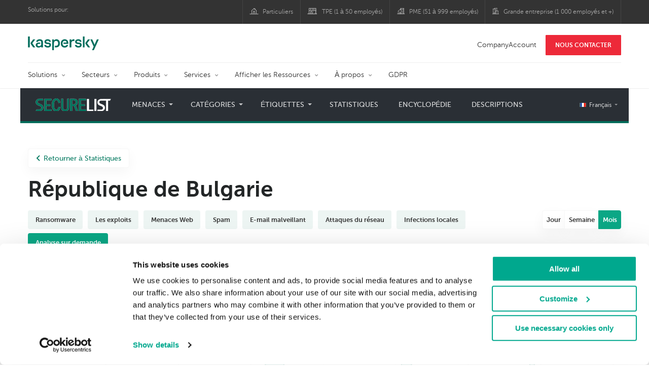

--- FILE ---
content_type: text/html; charset=UTF-8
request_url: https://statistics.securelist.com/fr/country/bulgaria/on-demand-scan/month
body_size: 14105
content:
<!doctype html>
<html class="no-js" lang="fr" itemscope itemtype="http://schema.org/Product">
<head>
        <title>Statistiques de Kaspersky Lab sur les menaces </title>
<meta charset="utf-8">
<meta http-equiv="X-UA-Compatible" content="IE=edge">
<meta name="viewport" content="width=device-width, initial-scale=1, maximum-scale=1.0, user-scalable=no, minimal-ui"/>
<meta name="keywords" content="République de Bulgarie,mois,analyse sur demande">
<meta name="description" content="Statistiques sur analyse sur demande en République de Bulgarie durant cette période : mois">


<meta http-equiv="x-dns-prefetch-control" content="on">
<link rel="dns-prefetch" href="https://securelist.com/">
<link rel="preconnect" href="https://securelist.com/">


<link rel="canonical" href="https://statistics.securelist.com/fr/country/bulgaria/on-demand-scan/month" />
<base href="https://statistics.securelist.com/fr">
<meta property="og:url" content="https://statistics.securelist.com/fr/country/bulgaria/on-demand-scan/month" />
<meta property="og:type" content="website" />
<meta property="og:title" content="Statistiques de Kaspersky Lab sur les menaces " />
<meta property="og:description" content="Statistiques sur analyse sur demande en République de Bulgarie durant cette période : mois" />
<meta property="og:image" content="https://statistics.securelist.com/images/share.jpg" />
<meta property="og:image:width" content="1200" />
<meta property="og:image:height" content="630" />

<meta name="twitter:card" content="summary_large_image" />
<meta name="twitter:title" content="Statistiques de Kaspersky Lab sur les menaces " />
<meta name="twitter:description" content="Statistiques sur analyse sur demande en République de Bulgarie durant cette période : mois" />
<meta name="twitter:image" content="https://statistics.securelist.com/images/share.jpg" />

<meta itemprop="name" content="Statistiques de Kaspersky Lab sur les menaces " />
<meta itemprop="description" content="Statistiques sur analyse sur demande en République de Bulgarie durant cette période : mois" />
<meta itemprop="image" content="https://statistics.securelist.com/images/share.png" src="https://statistics.securelist.com/images/share.jpg" />

<meta name="csrf-token" content="gJoNAmYb62MAXRfTOAv7xVmsI27VPzCoasEbSdQ0" />
<meta name="locale" content="fr_FR">

<!--  -->
<link rel="preload" href="https://statistics.securelist.com/fonts/museosanscyrl-300.woff2" as="font" crossorigin type="font/woff2">
<link rel="preload" href="https://statistics.securelist.com/fonts/museosanscyrl-500.woff2" as="font" crossorigin type="font/woff2">
<link rel="preload" href="https://statistics.securelist.com/fonts/museosanscyrl-700.woff2" as="font" crossorigin type="font/woff2">
<link rel="preload" href="https://statistics.securelist.com/font-icons/font-icons.ttf?p3byad" as="font" crossorigin type="font/ttf">

<link rel="preload" href="https://statistics.securelist.com/css/app.css" onload="this.onload=null;this.rel='stylesheet'"/>
<link rel="preload" href="https://statistics.securelist.com/css/custom.min.css" onload="this.onload=null;this.rel='stylesheet'">

    <link rel="preload" href="https://statistics.securelist.com/vendor/amcharts/core.js" as="script" crossorigin>
    <link rel="preload" href="https://statistics.securelist.com/js/app.js" as="script" crossorigin>
    <link rel="preload" href="https://statistics.securelist.com/vendor/amcharts/geodata/worldLow.js" as="script" crossorigin>
    <link rel="preload" href="https://statistics.securelist.com/vendor/amcharts/geodata/continentsLow.js" as="script" crossorigin>
    <link rel="preload" href="https://statistics.securelist.com/vendor/amcharts/themes/animated.js" as="script" crossorigin>


<script defer src="https://statistics.securelist.com/js/modernizr-custom.js"></script>
<script defer src="https://statistics.securelist.com/js/svg4everybody.min.js"></script>
<script defer src="https://statistics.securelist.com/js/app.js"></script>
<script defer src="https://statistics.securelist.com/js/scroll-menu.js"></script>
<script defer src="https://statistics.securelist.com/js/functions.js?rev=2"></script>

    <script defer src="https://statistics.securelist.com/vendor/amcharts/core.js"></script>
    <script defer src="https://statistics.securelist.com/vendor/amcharts/maps.js"></script>
    <script defer src="https://statistics.securelist.com/vendor/amcharts/charts.js"></script>
    <script defer src="https://statistics.securelist.com/vendor/amcharts/lang/fr_FR.js"></script>


    <script defer src="https://statistics.securelist.com/vendor/amcharts/charts.js"></script>
    <script defer src="https://statistics.securelist.com/vendor/amcharts/themes/animated.js"></script>

<script defer src="https://statistics.securelist.com/js/shared.js?rev=2"></script>
    <script defer src="https://statistics.securelist.com/js/chart.js"></script>
    <script defer src="https://statistics.securelist.com/js/statistics.js?rev=2"></script>

<script defer src="https://statistics.securelist.com/js/scripts.js?rev=2"></script>
<!--  -->

            <link rel="alternate" hreflang="x-default" href="https://statistics.securelist.com/country/bulgaria/on-demand-scan/month" />
        <link rel="alternate" hreflang="en" href="https://statistics.securelist.com/country/bulgaria/on-demand-scan/month" />
            <link rel="alternate" hreflang="ru" href="https://statistics.securelist.com/ru/country/bulgaria/on-demand-scan/month" />
            <link rel="alternate" hreflang="de" href="https://statistics.securelist.com/de/country/bulgaria/on-demand-scan/month" />
            <link rel="alternate" hreflang="fr" href="https://statistics.securelist.com/fr/country/bulgaria/on-demand-scan/month" />
            <link rel="alternate" hreflang="it" href="https://statistics.securelist.com/it/country/bulgaria/on-demand-scan/month" />
            <link rel="alternate" hreflang="es" href="https://statistics.securelist.com/es/country/bulgaria/on-demand-scan/month" />
    
<!-- Favicon  -->
<link rel="apple-touch-icon" sizes="180x180" href="https://statistics.securelist.com/images/favicons/apple-touch-icon.png">
<link rel="icon" type="image/png" sizes="32x32" href="https://statistics.securelist.com/images/favicons/favicon-32x32.png">
<link rel="icon" type="image/png" sizes="16x16" href="https://statistics.securelist.com/images/favicons/favicon-16x16.png">
<link rel="manifest" href="https://statistics.securelist.com/images/favicons/site.webmanifest">
<link rel="mask-icon" href="https://statistics.securelist.com/images/favicons/safari-pinned-tab.svg" color="#5bbad5">
<meta name="msapplication-TileColor" content="#9f00a7">
<meta name="theme-color" content="#ffffff">

<link rel="stylesheet" href="https://statistics.securelist.com/css/app.css" />
<link rel="stylesheet" href="https://statistics.securelist.com/css/custom.min.css">
<script>
    var kaspersky = {};
    kaspersky.businessType = 'b2c';
    kaspersky.pageType = 'special project';
    kaspersky.platformName = 'Micro Site';
    kaspersky.siteLocale = 'fr';

    var kasperskyNameProject = 'Kaspersky Securelist Statistics';
</script>

    <!-- Google Tag Manager -->
<script>(function(w,d,s,l,i){w[l]=w[l]||[];w[l].push({'gtm.start':
new Date().getTime(),event:'gtm.js'});var f=d.getElementsByTagName(s)[0],
j=d.createElement(s),dl=l!='dataLayer'?'&l='+l:'';j.async=true;j.src=
'https://www.googletagmanager.com/gtm.js?id='+i+dl;f.parentNode.insertBefore(j,f);
})(window,document,'script','dataLayer','GTM-KWK4C89');</script>
<!-- End Google Tag Manager -->

    <!-- Google Tag Manager -->
<script>(function(w,d,s,l,i){w[l]=w[l]||[];w[l].push({'gtm.start':
new Date().getTime(),event:'gtm.js'});var f=d.getElementsByTagName(s)[0],
j=d.createElement(s),dl=l!='dataLayer'?'&l='+l:'';j.async=true;j.src=
'https://www.googletagmanager.com/gtm.js?id='+i+dl;f.parentNode.insertBefore(j,f);
})(window,document,'script','dataLayer','GTM-WZ7LJ3');</script>
<!-- End Google Tag Manager -->
</head>
<body class="page-template page-template-page-statistics page-template-page-statistics-php page loaded     country-page
">
<!-- Google Tag Manager (noscript) -->
<noscript><iframe src="https://www.googletagmanager.com/ns.html?id=GTM-KWK4C89"
height="0" width="0" style="display:none;visibility:hidden"></iframe></noscript>
<!-- End Google Tag Manager (noscript) -->
    <!-- Google Tag Manager (noscript) -->
<noscript><iframe src="https://www.googletagmanager.com/ns.html?id=GTM-WZ7LJ3"
height="0" width="0" style="display:none;visibility:hidden"></iframe></noscript>
<!-- End Google Tag Manager (noscript) -->
<div id="page" class="site has-kaspersky-header">
    <div class="ksp-site-top" id="ksp-site-top">
		<div class="container">
			<nav class="site-nav">
				<div class="label">
					<p>Solutions pour:</p>
				</div>
				<ul class="site-selector" id="menu-product-menu---daily-nxgen">
					<li>
						<a class="font-icons icon-home menu-item menu-item-type-custom menu-item-object-custom menu-item-67254" href="https://www.kaspersky.fr/home-security?icid=fr_stat-sl_acq_ona_smm__onl_b2b_stat-securelist_prodmen_sm-team_______8ff6fd092204482c" target="_blank">Particuliers</a>
					</li>
					<li>
						<a class="font-icons icon-small-business menu-item menu-item-type-custom menu-item-object-custom menu-item-67255" href="https://www.kaspersky.fr/small-business-security?icid=fr_stat-sl_acq_ona_smm__onl_b2b_stat-securelist_prodmen_sm-team_______8ff6fd092204482c" target="_blank" title="font-icons icon-small-business">TPE (1 &agrave; 50 employ&eacute;s)</a>
					</li>
					<li>
						<a class="font-icons icon-medium-business menu-item menu-item-type-custom menu-item-object-custom menu-item-67256" href="https://www.kaspersky.fr/small-to-medium-business-security?icid=fr_stat-sl_acq_ona_smm__onl_b2b_stat-securelist_prodmen_sm-team_______8ff6fd092204482c" target="_blank">PME (51 &agrave; 999 employ&eacute;s)</a>
					</li>
					<li>
						<a class="font-icons icon-enterprise menu-item menu-item-type-custom menu-item-object-custom menu-item-67257" href="https://www.kaspersky.fr/enterprise-security?icid=fr_stat-sl_acq_ona_smm__onl_b2b_stat-securelist_prodmen_sm-team_______8ff6fd092204482c" target="_blank">Grande entreprise (1 000 employ&eacute;s et +)</a>
					</li>
				</ul>
			</nav>
		</div>
	</div>
<div class="ksp-site-header" id="ksp-site-header">
		<div class="container">
			<div class="ksp-site-title">
				<a href="https://www.kaspersky.fr/?icid=fr_securelisheader_acq_ona_smm__onl_b2b_statistics_prodmen_______" rel="home" target="_blank" title="Kaspersky">Kaspersky <i class="kaspersky-logo"></i></a>
			</div>
			<ul class="menu-utility sticky-utility" id="menu-my-kaspersky">
				<li class="menu-item menu-item-type-custom menu-item-object-custom menu-item-67252">
					<a href="https://companyaccount.kaspersky.com/?icid=fr_securelisheader_acq_ona_smm__onl_b2b_statistics_prodmen_______">CompanyAccount</a>
				</li>
				<li class="sticky-item sticky-xl-only button menu-item menu-item-type-custom menu-item-object-custom menu-item-67253">
					<a class="button red" href="https://www.kaspersky.fr/enterprise-security/contact?icid=fr_securelisheader_acq_ona_smm__onl_b2b_statistics_prodmen_______">NOUS CONTACTER</a>
				</li>
			</ul>
			<div class="clear"></div>
			<nav class="main-nav">
				<ul class="main-menu" id="menu-corp-menu">
					<li class="dropdown mega menu-item menu-item-type-custom menu-item-object-custom menu-item-has-children menu-item-87706">
						<a href="https://www.kaspersky.fr/enterprise-security?icid=fr_stat-sl_acq_ona_smm__onl_b2b_stat-securelist_prodmen_sm-team_______8ff6fd092204482c">Solutions</a>
						<ul class="submenu">
							<li class="first featured featured-smaller menu-item menu-item-type-custom menu-item-object-custom menu-item-has-children menu-item-87578">
								<ul class="featured section-col-l-2 no-gutter">
									<li class="show-figure larger-item icon-iot-embed-security menu-item menu-item-type-custom menu-item-object-custom menu-item-67075">
										<figure>
											<a href="https://www.kaspersky.fr/enterprise-security/embedded-security-internet-of-things?icid=fr_stat-sl_acq_ona_smm__onl_b2b_stat-securelist_prodmen_sm-team_______8ff6fd092204482c"><img src="https://content.kaspersky-labs.com/se/fr/content/fr-fr/images/enterprise/new-product-icons/kl--iot--security--black--icon/kl--iot--security--black--icon.png"></a>
										</figure><a href="https://www.kaspersky.fr/enterprise-security/embedded-security-internet-of-things?icid=fr_stat-sl_acq_ona_smm__onl_b2b_stat-securelist_prodmen_sm-team_______8ff6fd092204482c">Internet of Things &#038; Embedded Security</a>
										<div class="desc">
											<p>En savoir plus</p>
										</div>
									</li>
									<li class="show-figure larger-item icon-hybrid-cloud-security_solutions menu-item menu-item-type-custom menu-item-object-custom menu-item-67076">
										<figure>
											<a href="https://www.kaspersky.fr/enterprise-security/threat-management-defense-solution?icid=fr_stat-sl_acq_ona_smm__onl_b2b_stat-securelist_prodmen_sm-team_______8ff6fd092204482c"><img src="https://content.kaspersky-labs.com/se/fr/content/fr-fr/images/enterprise/icons/related-solutions-icons/rs-b-ktmd/rs-b-ktmd.png"></a>
										</figure><a href="https://www.kaspersky.fr/enterprise-security/threat-management-defense-solution?icid=fr_stat-sl_acq_ona_smm__onl_b2b_stat-securelist_prodmen_sm-team_______8ff6fd092204482c">Threat Management and Defense</a>
										<div class="desc">
											<p>En savoir plus</p>
										</div>
									</li>
									<li class="show-figure larger-item icon-endpoint-security_solutions menu-item menu-item-type-custom menu-item-object-custom menu-item-67118">
										<figure>
											<a href="https://www.kaspersky.fr/enterprise-security/industrial-solution?icid=fr_stat-sl_acq_ona_smm__onl_b2b_stat-securelist_prodmen_sm-team_______8ff6fd092204482c"><img src="https://content.kaspersky-labs.com/se/fr/content/fr-fr/images/enterprise/new-product-icons/kl--industrial--cybersecurity--black--icon/kl--industrial--cybersecurity--black--icon.png"></a>
										</figure><a href="https://www.kaspersky.fr/enterprise-security/industrial-solution?icid=fr_stat-sl_acq_ona_smm__onl_b2b_stat-securelist_prodmen_sm-team_______8ff6fd092204482c">Industrial Cybersecurity</a>
										<div class="desc">
											<p>En savoir plus</p>
										</div>
									</li>
									<li class="show-figure larger-item icon-threat-management menu-item menu-item-type-custom menu-item-object-custom menu-item-67077">
										<figure>
											<a href="https://www.kaspersky.fr/enterprise-security/fraud-prevention?icid=fr_stat-sl_acq_ona_smm__onl_b2b_stat-securelist_prodmen_sm-team_______8ff6fd092204482c"><img src="https://content.kaspersky-labs.com/se/fr/content/fr-fr/images/enterprise/icons/related-solutions-icons/rs-b-kfp/rs-b-kfp.png"></a>
										</figure><a href="https://www.kaspersky.fr/enterprise-security/fraud-prevention?icid=fr_stat-sl_acq_ona_smm__onl_b2b_stat-securelist_prodmen_sm-team_______8ff6fd092204482c">Fraud Prevention</a>
										<div class="desc">
											<p>En savoir plus</p>
										</div>
									</li>
								</ul>
							</li>
							<li>
								<ul class="regular">
									<li class="title">
										<h6>AUTRES SOLUTIONS</h6>
									</li>
									<li class="menu-item menu-item-type-custom menu-item-object-custom menu-item-87724">
										<a href="https://www.kaspersky.fr/enterprise-security/security-operations-center-soc?icid=fr_stat-sl_acq_ona_smm__onl_b2b_stat-securelist_prodmen_sm-team_______8ff6fd092204482c">Kaspersky for Security Operations Center</a>
									</li>
								</ul>
							</li>
						</ul>
					</li>
					<li class="dropdown mega menu-item menu-item-type-custom menu-item-object-custom menu-item-has-children menu-item-87706">
						<a href="https://www.kaspersky.fr/enterprise-security/industries?icid=fr_stat-sl_acq_ona_smm__onl_b2b_stat-securelist_prodmen_sm-team_______8ff6fd092204482c">Secteurs</a>
						<ul class="submenu">
							<li class="first featured featured-smaller menu-item menu-item-type-custom menu-item-object-custom menu-item-has-children menu-item-87578">
								<ul class="featured section-col-l-2 no-gutter">
									<li class="show-figure larger-item icon-national-cybersecurity menu-item menu-item-type-custom menu-item-object-custom menu-item-67082">
										<figure>
											<a href="https://www.kaspersky.fr/enterprise-security/national-cybersecurity?icid=fr_stat-sl_acq_ona_smm__onl_b2b_stat-securelist_prodmen_sm-team_______8ff6fd092204482c"><img src="https://content.kaspersky-labs.com/se/fr/content/fr-fr/images/enterprise/icons/related-solutions-icons/rs-b-government/rs-b-government.png"></a>
										</figure><a href="https://www.kaspersky.fr/enterprise-security/national-cybersecurity?icid=fr_stat-sl_acq_ona_smm__onl_b2b_stat-securelist_prodmen_sm-team_______8ff6fd092204482c">National Cybersecurity</a>
										<div class="desc">
											<p>En savoir plus</p>
										</div>
									</li>
									<li class="show-figure larger-item icon-industrial-cybersecurity menu-item menu-item-type-custom menu-item-object-custom menu-item-67083">
										<figure>
											<a href="https://www.kaspersky.fr/enterprise-security/industrial?icid=fr_stat-sl_acq_ona_smm__onl_b2b_stat-securelist_prodmen_sm-team_______8ff6fd092204482c"><img src="https://content.kaspersky-labs.com/se/fr/content/fr-fr/images/enterprise/icons/related-solutions-icons/ent-industrial-protection-transparent/ent-industrial-protection-transparent.png"></a>
										</figure><a href="https://www.kaspersky.fr/enterprise-security/industrial?icid=fr_stat-sl_acq_ona_smm__onl_b2b_stat-securelist_prodmen_sm-team_______8ff6fd092204482c">Industrial Cybersecurity</a>
										<div class="desc">
											<p>En savoir plus</p>
										</div>
									</li>
									<li class="show-figure larger-item icon-financial-cybersecurity menu-item menu-item-type-custom menu-item-object-custom menu-item-67084">
										<figure>
											<a href="https://www.kaspersky.fr/enterprise-security/finance?icid=fr_stat-sl_acq_ona_smm__onl_b2b_stat-securelist_prodmen_sm-team_______8ff6fd092204482c"><img src="https://content.kaspersky-labs.com/se/fr/content/fr-fr/images/enterprise/icons/related-solutions-icons/rs-b-finance/rs-b-finance.png"></a>
										</figure><a href="https://www.kaspersky.fr/enterprise-security/finance?icid=fr_stat-sl_acq_ona_smm__onl_b2b_stat-securelist_prodmen_sm-team_______8ff6fd092204482c">Finance Services Cybersecurity</a>
										<div class="desc">
											<p>En savoir plus</p>
										</div>
									</li>
									<li class="show-figure larger-item icon-healthcare-cybersecurity menu-item menu-item-type-custom menu-item-object-custom menu-item-67085">
										<figure>
											<a href="https://www.kaspersky.fr/enterprise-security/healthcare?icid=fr_stat-sl_acq_ona_smm__onl_b2b_stat-securelist_prodmen_sm-team_______8ff6fd092204482c"><img src="https://content.kaspersky-labs.com/se/fr/content/fr-fr/images/enterprise/icons/related-solutions-icons/rs-b-healthcare/rs-b-healthcare.png"></a>
										</figure><a href="https://www.kaspersky.fr/enterprise-security/healthcare?icid=fr_stat-sl_acq_ona_smm__onl_b2b_stat-securelist_prodmen_sm-team_______8ff6fd092204482c">Healthcare Cybersecurity</a>
										<div class="desc">
											<p>En savoir plus</p>
										</div>
									</li>
									<li class="show-figure larger-item icon-transportation-cybersecurity menu-item menu-item-type-custom menu-item-object-custom menu-item-67086">
										<figure>
											<a href="https://www.kaspersky.fr/enterprise-security/transportation-cybersecurity-it-infrastructure?icid=fr_stat-sl_acq_ona_smm__onl_b2b_stat-securelist_prodmen_sm-team_______8ff6fd092204482c"><img src="https://content.kaspersky-labs.com/se/fr/content/fr-fr/images/enterprise/new-product-icons/kl--transportation--cybersecurity--black--icon/kl--transportation--cybersecurity--black--icon.png"></a>
										</figure><a href="https://www.kaspersky.fr/enterprise-security/transportation-cybersecurity-it-infrastructure?icid=fr_stat-sl_acq_ona_smm__onl_b2b_stat-securelist_prodmen_sm-team_______8ff6fd092204482c">Transportation Cybersecurity</a>
										<div class="desc">
											<p>En savoir plus</p>
										</div>
									</li>
									<li class="show-figure larger-item icon-retail-cybersecurity menu-item menu-item-type-custom menu-item-object-custom menu-item-67087">
										<figure>
											<a href="https://www.kaspersky.fr/enterprise-security/retail-cybersecurity?icid=fr_stat-sl_acq_ona_smm__onl_b2b_stat-securelist_prodmen_sm-team_______8ff6fd092204482c"><img src="https://content.kaspersky-labs.com/se/fr/content/fr-fr/images/enterprise/new-product-icons/kl--retail--cybersecurity--black--icon/kl--retail--cybersecurity--black--icon.png"></a>
										</figure><a href="https://www.kaspersky.fr/enterprise-security/retail-cybersecurity?icid=fr_stat-sl_acq_ona_smm__onl_b2b_stat-securelist_prodmen_sm-team_______8ff6fd092204482c">Retail Cybersecurity</a>
										<div class="desc">
											<p>En savoir plus</p>
										</div>
									</li>
								</ul>
							</li>
							<li>
								<ul class="regular">
									<li class="title">
										<h6>AUTRES SECTEURS</h6>
									</li>
									<li class="menu-item menu-item-type-custom menu-item-object-custom menu-item-87724">
										<a href="https://www.kaspersky.fr/enterprise-security/telecom?icid=fr_stat-sl_acq_ona_smm__onl_b2b_stat-securelist_prodmen_sm-team_______8ff6fd092204482c">Telecom Cybersecurity</a>
									</li>
									<li class="menu-item menu-item-type-custom menu-item-object-custom menu-item-87724">
										<a href="https://www.kaspersky.fr/enterprise-security/industries?icid=fr_stat-sl_acq_ona_smm__onl_b2b_stat-securelist_prodmen_sm-team_______8ff6fd092204482c">Tout afficher</a>
									</li>
								</ul>
							</li>
						</ul>
					</li>
					<li class="dropdown mega menu-item menu-item-type-custom menu-item-object-custom menu-item-has-children menu-item-87706">
						<a href="https://www.kaspersky.fr/enterprise-security/products?icid=fr_stat-sl_acq_ona_smm__onl_b2b_stat-securelist_prodmen_sm-team_______8ff6fd092204482c">Produits</a>
						<ul class="submenu">
							<li class="first featured featured-smaller menu-item menu-item-type-custom menu-item-object-custom menu-item-has-children menu-item-87578">
								<ul class="featured section-col-l-2 no-gutter">
									<li class="show-figure larger-item icon-endpoint-security_products menu-item menu-item-type-custom menu-item-object-custom menu-item-67090">
										<figure>
											<a href="https://www.kaspersky.fr/enterprise-security/endpoint?icid=fr_stat-sl_acq_ona_smm__onl_b2b_stat-securelist_prodmen_sm-team_______8ff6fd092204482c"><img src="https://content.kaspersky-labs.com/se/com/content/en-global/images/enterprise/icons/kesb--black--icon/kesb--black--icon.png"></a>
										</figure><a href="https://www.kaspersky.fr/enterprise-security/endpoint?icid=fr_stat-sl_acq_ona_smm__onl_b2b_stat-securelist_prodmen_sm-team_______8ff6fd092204482c">Kaspersky Endpoint Security for Business</a>
										<div class="desc">
											<p>En savoir plus</p>
										</div>
									</li>
									<li class="show-figure larger-item icon-endpoint-detection-and-response menu-item menu-item-type-custom menu-item-object-custom menu-item-67092">
										<figure>
											<a href="https://www.kaspersky.fr/enterprise-security/endpoint-detection-response-edr?icid=fr_stat-sl_acq_ona_smm__onl_b2b_stat-securelist_prodmen_sm-team_______8ff6fd092204482c"><img src="https://content.kaspersky-labs.com/se/fr/content/fr-fr/images/enterprise/new-product-icons/kl--endpoint--detection--and--response--black--icon/kl--endpoint--detection--and--response--black--icon.png"></a>
										</figure><a href="https://www.kaspersky.fr/enterprise-security/endpoint-detection-response-edr?icid=fr_stat-sl_acq_ona_smm__onl_b2b_stat-securelist_prodmen_sm-team_______8ff6fd092204482c">Kaspersky EDR Expert</a>
										<div class="desc">
											<p>En savoir plus</p>
										</div>
									</li>
									<li class="show-figure larger-item icon-hybrid-cloud-security_products menu-item menu-item-type-custom menu-item-object-custom menu-item-67093">
										<figure>
											<a href="https://www.kaspersky.fr/enterprise-security/edr-security-software-solution?icid=fr_stat-sl_acq_ona_smm__onl_b2b_stat-securelist_prodmen_sm-team_______8ff6fd092204482c"><img src="https://content.kaspersky-labs.com/se/fr/content/fr-fr/images/enterprise/new-product-icons/kl--endpoint--detection--and--response--black--icon/kl--endpoint--detection--and--response--black--icon.png"></a>
										</figure><a href="https://www.kaspersky.fr/enterprise-security/edr-security-software-solution?icid=fr_stat-sl_acq_ona_smm__onl_b2b_stat-securelist_prodmen_sm-team_______8ff6fd092204482c">Kaspersky EDR Optimum</a>
										<div class="desc">
											<p>En savoir plus</p>
										</div>
									</li>
									<li class="show-figure larger-item icon-anti-targeted-attack-platform menu-item menu-item-type-custom menu-item-object-custom menu-item-67094">
										<figure>
											<a href="https://www.kaspersky.fr/enterprise-security/anti-targeted-attack-platform?icid=fr_stat-sl_acq_ona_smm__onl_b2b_stat-securelist_prodmen_sm-team_______8ff6fd092204482c"><img src="https://content.kaspersky-labs.com/se/fr/content/fr-fr/images/enterprise/icons/related-solutions-icons/rs-b-kata/rs-b-kata.png"></a>
										</figure><a href="https://www.kaspersky.fr/enterprise-security/anti-targeted-attack-platform?icid=fr_stat-sl_acq_ona_smm__onl_b2b_stat-securelist_prodmen_sm-team_______8ff6fd092204482c">Kaspersky Anti Targeted Attack Platform</a>
										<div class="desc">
											<p>En savoir plus</p>
										</div>
									</li>
									<li class="show-figure larger-item icon-private-security-network menu-item menu-item-type-custom menu-item-object-custom menu-item-67095">
										<figure>
											<a href="https://www.kaspersky.fr/enterprise-security/cloud-security?icid=fr_stat-sl_acq_ona_smm__onl_b2b_stat-securelist_prodmen_sm-team_______8ff6fd092204482c"><img src="https://content.kaspersky-labs.com/se/com/content/en-global/images/enterprise/new-product-icons/kl--hybrid--cloud--security--black--icon/kl--hybrid--cloud--security--black--icon.png"></a>
										</figure><a href="https://www.kaspersky.fr/enterprise-security/cloud-security?icid=fr_stat-sl_acq_ona_smm__onl_b2b_stat-securelist_prodmen_sm-team_______8ff6fd092204482c">Kaspersky Hybrid Cloud Security</a>
										<div class="desc">
											<p>En savoir plus</p>
										</div>
									</li>
									<li class="show-figure larger-item icon-embedded-systems-security menu-item menu-item-type-custom menu-item-object-custom menu-item-67096">
										<figure>
											<a href="https://www.kaspersky.fr/enterprise-security/mail-server-security?icid=fr_stat-sl_acq_ona_smm__onl_b2b_stat-securelist_prodmen_sm-team_______8ff6fd092204482c"><img src="https://content.kaspersky-labs.com/se/fr/content/fr-fr/images/enterprise/new-product-icons/kl--security--for--mail--server--black--icon/kl--security--for--mail--server--black--icon.png"></a>
										</figure><a href="https://www.kaspersky.fr/enterprise-security/mail-server-security?icid=fr_stat-sl_acq_ona_smm__onl_b2b_stat-securelist_prodmen_sm-team_______8ff6fd092204482c">Kaspersky Security for Mail Server</a>
										<div class="desc">
											<p>En savoir plus</p>
										</div>
									</li>
									<li class="show-figure larger-item icon-mail-server-security menu-item menu-item-type-custom menu-item-object-custom menu-item-67097">
										<figure>
											<a href="https://www.kaspersky.fr/enterprise-security/industrial-cybersecurity?icid=fr_stat-sl_acq_ona_smm__onl_b2b_stat-securelist_prodmen_sm-team_______8ff6fd092204482c"><img src="https://content.kaspersky-labs.com/se/fr/content/fr-fr/images/enterprise/new-product-icons/kl--industrial--cybersecurity--black--icon/kl--industrial--cybersecurity--black--icon.png"></a>
										</figure><a href="https://www.kaspersky.fr/enterprise-security/industrial-cybersecurity?icid=fr_stat-sl_acq_ona_smm__onl_b2b_stat-securelist_prodmen_sm-team_______8ff6fd092204482c">Kaspersky Industrial CyberSecurity</a>
										<div class="desc">
											<p>En savoir plus</p>
										</div>
									</li>
								</ul>
							</li>
							<li>
								<ul class="regular">
									<li class="title">
										<h6>AUTRES PRODUITSS</h6>
									</li>
									<li class="menu-item menu-item-type-custom menu-item-object-custom menu-item-87724">
										<a href="https://www.kaspersky.fr/enterprise-security/internet-gateway?icid=fr_stat-sl_acq_ona_smm__onl_b2b_stat-securelist_prodmen_sm-team_______8ff6fd092204482c">Kaspersky Security for Internet Gateway</a>
									</li>
									<li class="menu-item menu-item-type-custom menu-item-object-custom menu-item-87724">
										<a href="https://www.kaspersky.fr/enterprise-security/embedded-systems?icid=fr_stat-sl_acq_ona_smm__onl_b2b_stat-securelist_prodmen_sm-team_______8ff6fd092204482c">Kaspersky Embedded Systems Security</a>
									</li>
									<li class="menu-item menu-item-type-custom menu-item-object-custom menu-item-87724">
										<a href="https://www.kaspersky.fr/enterprise-security/products?icid=fr_stat-sl_acq_ona_smm__onl_b2b_stat-securelist_prodmen_sm-team_______8ff6fd092204482c">Tout afficher</a>
									</li>
								</ul>
							</li>
						</ul>
					</li>
					<li class="dropdown mega menu-item menu-item-type-custom menu-item-object-custom menu-item-has-children menu-item-87706">
						<a href="https://www.kaspersky.fr/enterprise-security/services?icid=fr_stat-sl_acq_ona_smm__onl_b2b_stat-securelist_prodmen_sm-team_______8ff6fd092204482c">Services</a>
						<ul class="submenu">
							<li class="first featured featured-smaller menu-item menu-item-type-custom menu-item-object-custom menu-item-has-children menu-item-87578">
								<ul class="featured section-col-l-2 no-gutter">
									<li class="show-figure larger-item icon-cybersecurity-services menu-item menu-item-type-custom menu-item-object-custom menu-item-67103">
										<figure>
											<a href="https://www.kaspersky.fr/enterprise-security/cybersecurity-services?icid=fr_stat-sl_acq_ona_smm__onl_b2b_stat-securelist_prodmen_sm-team_______8ff6fd092204482c"><img src="https://content.kaspersky-labs.com/se/fr/content/fr-fr/images/enterprise/new-product-icons/kl--cybersecurity--services--black--icon/kl--cybersecurity--services--black--icon.png"></a>
										</figure><a href="https://www.kaspersky.fr/enterprise-security/cybersecurity-services?icid=fr_stat-sl_acq_ona_smm__onl_b2b_stat-securelist_prodmen_sm-team_______8ff6fd092204482c">Kaspersky Cybersecurity Services</a>
										<div class="desc">
											<p>En savoir plus</p>
										</div>
									</li>
									<li class="show-figure larger-item icon-security-awareness menu-item menu-item-type-custom menu-item-object-custom menu-item-67104">
										<figure>
											<a href="https://www.kaspersky.fr/enterprise-security/security-awareness?icid=fr_stat-sl_acq_ona_smm__onl_b2b_stat-securelist_prodmen_sm-team_______8ff6fd092204482c"><img src="https://content.kaspersky-labs.com/se/fr/content/fr-fr/images/enterprise/new-product-icons/kl--premium--support--and--professional--services--black--icon/kl--premium--support--and--professional--services--black--icon.png"></a>
										</figure><a href="https://www.kaspersky.fr/enterprise-security/security-awareness?icid=fr_stat-sl_acq_ona_smm__onl_b2b_stat-securelist_prodmen_sm-team_______8ff6fd092204482c">Kaspersky Security Awareness</a>
										<div class="desc">
											<p>En savoir plus</p>
										</div>
									</li>
									<li class="show-figure larger-item icon-premium-support menu-item menu-item-type-custom menu-item-object-custom menu-item-67105">
										<figure>
											<a href="https://www.kaspersky.fr/enterprise-security/premium-support?icid=fr_stat-sl_acq_ona_smm__onl_b2b_stat-securelist_prodmen_sm-team_______8ff6fd092204482c"><img src="https://content.kaspersky-labs.com/se/fr/content/fr-fr/images/enterprise/new-product-icons/kl--premium--support--and--professional--services--black--icon/kl--premium--support--and--professional--services--black--icon.png"></a>
										</figure><a href="https://www.kaspersky.fr/enterprise-security/premium-support?icid=fr_stat-sl_acq_ona_smm__onl_b2b_stat-securelist_prodmen_sm-team_______8ff6fd092204482c">Kaspersky Premium Support</a>
										<div class="desc">
											<p>En savoir plus</p>
										</div>
									</li>
									<li class="show-figure larger-item icon-professional-services menu-item menu-item-type-custom menu-item-object-custom menu-item-67109">
										<figure>
											<a href="https://www.kaspersky.fr/enterprise-security/threat-intelligence?icid=fr_stat-sl_acq_ona_smm__onl_b2b_stat-securelist_prodmen_sm-team_______8ff6fd092204482c"><img src="https://content.kaspersky-labs.com/se/fr/content/fr-fr/images/enterprise/new-product-icons/kl--premium--support--and--professional--services--black--icon/kl--premium--support--and--professional--services--black--icon.png"></a>
										</figure><a href="https://www.kaspersky.fr/enterprise-security/threat-intelligence?icid=fr_stat-sl_acq_ona_smm__onl_b2b_stat-securelist_prodmen_sm-team_______8ff6fd092204482c">Kaspersky Threat Intelligence</a>
										<div class="desc">
											<p>En savoir plus</p>
										</div>
									</li>
									<li class="show-figure larger-item icon-threat-intelligence menu-item menu-item-type-custom menu-item-object-custom menu-item-67106">
										<figure>
											<a href="https://www.kaspersky.fr/enterprise-security/managed-detection-and-response?icid=fr_stat-sl_acq_ona_smm__onl_b2b_stat-securelist_prodmen_sm-team_______8ff6fd092204482c"><img src="https://content.kaspersky-labs.com/se/com/content/en-global/images/enterprise/new-product-icons/kl--managed--protection--black--icon/kl--managed--protection--black--icon.png"></a>
										</figure><a href="https://www.kaspersky.fr/enterprise-security/managed-detection-and-response?icid=fr_stat-sl_acq_ona_smm__onl_b2b_stat-securelist_prodmen_sm-team_______8ff6fd092204482c">Kaspersky Managed Detection and Response</a>
										<div class="desc">
											<p>En savoir plus</p>
										</div>
									</li>
									<li class="show-figure larger-item icon-security-assessment menu-item menu-item-type-custom menu-item-object-custom menu-item-67110">
										<figure>
											<a href="https://www.kaspersky.fr/enterprise-security/targeted-attack-discovery?icid=fr_stat-sl_acq_ona_smm__onl_b2b_stat-securelist_prodmen_sm-team_______8ff6fd092204482c"><img src="https://content.kaspersky-labs.com/se/com/content/en-global/images/enterprise/new-product-icons/kl--targeted--attack-----discovery--black--icon/kl--targeted--attack-----discovery--black--icon.png"></a>
										</figure><a href="https://www.kaspersky.fr/enterprise-security/targeted-attack-discovery?icid=fr_stat-sl_acq_ona_smm__onl_b2b_stat-securelist_prodmen_sm-team_______8ff6fd092204482c">Kaspersky Targeted Attack Discovery</a>
										<div class="desc">
											<p>En savoir plus</p>
										</div>
									</li>
								</ul>
							</li>
							<li>
								<ul class="regular">
									<li class="title">
										<h6>AUTRES SERVICES</h6>
									</li>
									<li class="menu-item menu-item-type-custom menu-item-object-custom menu-item-87724">
										<a href="https://www.kaspersky.fr/enterprise-security/professional-services?icid=fr_stat-sl_acq_ona_smm__onl_b2b_stat-securelist_prodmen_sm-team_______8ff6fd092204482c">Kaspersky Professional Services</a>
									</li>
									<li class="menu-item menu-item-type-custom menu-item-object-custom menu-item-87724">
										<a href="https://www.kaspersky.fr/enterprise-security/incident-response?icid=fr_stat-sl_acq_ona_smm__onl_b2b_stat-securelist_prodmen_sm-team_______8ff6fd092204482c">Kaspersky Incident Response</a>
									</li>
									<li class="menu-item menu-item-type-custom menu-item-object-custom menu-item-87724">
										<a href="https://www.kaspersky.fr/enterprise-security/cyber-security-training?icid=fr_stat-sl_acq_ona_smm__onl_b2b_stat-securelist_prodmen_sm-team_______8ff6fd092204482c">Kaspersky Cybersecurity Training</a>
									</li>
									<li class="menu-item menu-item-type-custom menu-item-object-custom menu-item-87724">
										<a href="https://www.kaspersky.fr/enterprise-security/adaptive-online-awareness-training?icid=fr_stat-sl_acq_ona_smm__onl_b2b_stat-securelist_prodmen_sm-team_______8ff6fd092204482c">Kaspersky Adaptive Online Training</a>
									</li>
									<li class="menu-item menu-item-type-custom menu-item-object-custom menu-item-87724">
										<a href="https://www.kaspersky.fr/enterprise-security/services?icid=fr_stat-sl_acq_ona_smm__onl_b2b_stat-securelist_prodmen_sm-team_______8ff6fd092204482c">Tout afficher</a>
									</li>
								</ul>
							</li>
						</ul>
					</li>
					<li class="dropdown menu-item menu-item-type-custom menu-item-object-custom menu-item-has-children menu-item-67112">
						<a href="https://www.kaspersky.fr/enterprise-security/resources?icid=fr_stat-sl_acq_ona_smm__onl_b2b_stat-securelist_prodmen_sm-team_______8ff6fd092204482c">Afficher les Ressources</a>
						<ul class="submenu">
							<li class="menu-item menu-item-type-custom menu-item-object-custom menu-item-67113">
								<a href="https://www.kaspersky.fr/enterprise-security/resources/case-studies?icid=fr_stat-sl_acq_ona_smm__onl_b2b_stat-securelist_prodmen_sm-team_______8ff6fd092204482c">Témoignages clients</a>
							</li>
							<li class="menu-item menu-item-type-custom menu-item-object-custom menu-item-67114">
								<a href="https://www.kaspersky.fr/enterprise-security/resources/white-papers?icid=fr_stat-sl_acq_ona_smm__onl_b2b_stat-securelist_prodmen_sm-team_______8ff6fd092204482c">Livres blancs</a>
							</li>
							<li class="menu-item menu-item-type-custom menu-item-object-custom menu-item-67115">
								<a href="https://www.kaspersky.fr/enterprise-security/resources/data-sheets?icid=fr_stat-sl_acq_ona_smm__onl_b2b_stat-securelist_prodmen_sm-team_______8ff6fd092204482c">Fiches techniques</a>
							</li>
							<li class="menu-item menu-item-type-custom menu-item-object-custom menu-item-67115">
								<a href="https://www.kaspersky.fr/about/awards?icid=fr_stat-sl_acq_ona_smm__onl_b2b_stat-securelist_prodmen_sm-team_______8ff6fd092204482c">Récompenses</a>
							</li>
							<li class="menu-item menu-item-type-custom menu-item-object-custom menu-item-67115">
								<a href="https://www.kaspersky.com/MITRE?icid=fr_stat-sl_acq_ona_smm__onl_b2b_stat-securelist_prodmen_sm-team_______8ff6fd092204482c">MITRE ATT&#038;CK</a>
							</li>
						</ul>
					</li>
					<li class="dropdown menu-item menu-item-type-custom menu-item-object-custom menu-item-has-children menu-item-67112">
						<a href="https://www.kaspersky.fr/about/transparency?icid=fr_stat-sl_acq_ona_smm__onl_b2b_stat-securelist_prodmen_sm-team_______8ff6fd092204482c">À propos</a>
						<ul class="submenu">
							<li class="menu-item menu-item-type-custom menu-item-object-custom menu-item-67113">
								<a href="https://www.kaspersky.fr/about/transparency?icid=fr_stat-sl_acq_ona_smm__onl_b2b_stat-securelist_prodmen_sm-team_______8ff6fd092204482c">Transparency</a>
							</li>
							<li class="menu-item menu-item-type-custom menu-item-object-custom menu-item-67114">
								<a href="https://press.kaspersky.com/?icid=fr_stat-sl_acq_ona_smm__onl_b2b_stat-securelist_prodmen_sm-team_______8ff6fd092204482c">Presse</a>
							</li>
							<li class="menu-item menu-item-type-custom menu-item-object-custom menu-item-67115">
								<a href="https://careers.kaspersky.com/?icid=fr_stat-sl_acq_ona_smm__onl_b2b_stat-securelist_prodmen_sm-team_______8ff6fd092204482c">Carrières</a>
							</li>
							<li class="menu-item menu-item-type-custom menu-item-object-custom menu-item-67115">
								<a href="https://www.kaspersky.com/about/sponsorships/?icid=fr_stat-sl_acq_ona_smm__onl_b2b_stat-securelist_prodmen_sm-team_______8ff6fd092204482c">Sponsorships</a>
							</li>
							<li class="menu-item menu-item-type-custom menu-item-object-custom menu-item-67115">
								<a href="https://www.kaspersky.fr/about/contact?icid=fr_stat-sl_acq_ona_smm__onl_b2b_stat-securelist_prodmen_sm-team_______8ff6fd092204482c">Nous contacter</a>
							</li>
						</ul>
					</li>
					<li class="menu-item menu-item-type-custom menu-item-object-custom menu-item-67117">
						<a href="https://www.kaspersky.fr/gdpr?icid=fr_stat-sl_acq_ona_smm__onl_b2b_stat-securelist_prodmen_sm-team_______8ff6fd092204482c">GDPR</a>
					</li>
				</ul>
			</nav>
		</div>
	</div>
<header class="site-header" id="masthead" role="banner">
		<div class="mobile-nav-backdrop"></div>
		<div class="main-container">
			<div class="menu-button menu-button--ksp">
				<span>Menu</span>
			</div>
			<h2 class="site-title" title="">Securelist</h2>
			<div class="header-utility">
				<!--                    <div class="inside-col-1 left">                                             </div>                  -->
            <div class="header-lang">
                <span class="header-lang-label">
                    <div class="flag flag--france"></div>
                    Français
                </span>
					<ul class="menu-lang">
						<li>
							<a href="https://statistics.securelist.com" hreflang="x-default" rel="alternate" title="Securelist English">
							<div class="flag flag--english"></div>English</a>
						</li>
						<li>
							<a href="https://statistics.securelist.com/ru" hreflang="ru" rel="alternate" title="Securelist Pусский">
							<div class="flag flag--russia"></div>Pусский</a>
						</li>
						<li>
							<a href="https://statistics.securelist.com/de" hreflang="de" rel="alternate" title="Securelist Deutsch">
							<div class="flag flag--germany"></div>Deutsch</a>
						</li>
						<li>
							<a href="https://statistics.securelist.com/fr" hreflang="fr" rel="alternate" title="Securelist Français">
							<div class="flag flag--france"></div>Français</a>
						</li>
						<li>
							<a href="https://statistics.securelist.com/it" hreflang="it" rel="alternate" title="Securelist Italiano">
							<div class="flag flag--italy"></div>Italiano</a>
						</li>
						<li>
							<a href="https://statistics.securelist.com/es" hreflang="es" rel="alternate" title="Securelist Español">
							<div class="flag flag--spain"></div>Español</a>
						</li>
						<li></li>
					</ul>
				</div>
				<div class="header-search">
					<div class="header-search-button-wrap"></div>
					<div class="header-search-form">
						<form action="https://securelist.fr" class="searchform" method="get" role="search">
							<fieldset>
								<input class="search" name="s" onblur="if(this.value=='')this.value=this.defaultValue;" onfocus="if(this.value==this.defaultValue)this.value='';" type="text" value="Rechercher"> <input alt="Search" class="form-button" type="submit">
							</fieldset>
						</form>
					</div>
				</div><!-- /header-search -->
			</div>
			<div class="header-main-nav">
				<nav class="primary-navigation navigation" role="navigation">
					<div class="menu-primaire-container">
						<ul class="menu main-menu menu-primary" id="menu-primaire">
							<li class="menu-item-threats menu-item menu-item-type-custom menu-item-object-custom menu-item-has-children menu-item-58136" id="menu-item-58136">
								<a>Menaces</a>
								<ul class="sub-menu">
									<li class="topic-item detected menu-item menu-item-type-custom menu-item-object-custom menu-item-58170" id="menu-item-58170">
										<a href="https://encyclopedia.kaspersky.fr/knowledge/detected-objects/"><span class="ico-objets-detectes"></span>Objets détectés</a>
									</li>
									<li class="topic-item spam menu-item menu-item-type-custom menu-item-object-custom menu-item-58171" id="menu-item-58171">
										<a href="https://encyclopedia.kaspersky.fr/knowledge/spam-and-phishing/"><span class="ico-spam-et-le-phishing"></span>Spam et le Phishing</a>
									</li>
									<li class="topic-item vulnerabilities menu-item menu-item-type-custom menu-item-object-custom menu-item-58172" id="menu-item-58172">
										<a href="https://encyclopedia.kaspersky.fr/knowledge/vulnerabilities-and-hackers/"><span class="ico-vulnerabilites-et-hackers"></span>Vulnérabilités et hackers</a>
									</li>
								</ul>
							</li>
							<li class="menu-item-categories menu-item menu-item-type-custom menu-item-object-custom menu-item-has-children menu-item-58137" id="menu-item-58137">
								<a>Catégories</a>
								<ul class="sub-menu">
									<li class="menu-item menu-item-type-taxonomy menu-item-object-category menu-item-62897" id="menu-item-62897">
										<a href="https://securelist.fr/all?category=77">Evénements</a>
									</li>
									<li class="menu-item menu-item-type-taxonomy menu-item-object-category menu-item-62898" id="menu-item-62898">
										<a href="https://securelist.fr/all?category=79">Incidents</a>
									</li>
									<li class="menu-item menu-item-type-taxonomy menu-item-object-category menu-item-62899" id="menu-item-62899">
										<a href="https://securelist.fr/all?category=81">Opinions</a>
									</li>
									<li class="menu-item menu-item-type-taxonomy menu-item-object-category menu-item-62900" id="menu-item-62900">
										<a href="https://securelist.fr/all?category=84">Recherche</a>
									</li>
									<li class="menu-item menu-item-type-taxonomy menu-item-object-category menu-item-62901" id="menu-item-62901">
										<a href="https://securelist.fr/all?category=69">Security Bulletin</a>
									</li>
									<li class="menu-item menu-item-type-taxonomy menu-item-object-category menu-item-62919" id="menu-item-62919">
										<a href="https://securelist.fr/all?category=87">Spam Test</a>
									</li>
									<li class="menu-item menu-item-type-taxonomy menu-item-object-category menu-item-62903" id="menu-item-62903">
										<a href="https://securelist.fr/all?category=88">Veille virale</a>
									</li>
									<li class="menu-item menu-item-type-taxonomy menu-item-object-category menu-item-58157" id="menu-item-58157">
										<a href="https://securelist.fr/all?category=21">Webcasts</a>
									</li>
									<li class="website-archive menu-item menu-item-type-post_type menu-item-object-page menu-item-58177" id="menu-item-58177">
										<a href="https://securelist.fr/all/">Archives du site</a>
									</li>
								</ul>
							</li>
							<li class="menu-item-tags menu-item menu-item-type-custom menu-item-object-custom menu-item-has-children menu-item-58143" id="menu-item-58143">
								<a>Étiquettes</a>
								<ul class="sub-menu">
									<li class="menu-item menu-item-type-taxonomy menu-item-object-post_tag menu-item-58138" id="menu-item-58138">
										<a href="https://securelist.fr/all?tag=31">Botnets</a>
									</li>
									<li class="menu-item menu-item-type-taxonomy menu-item-object-post_tag menu-item-58149" id="menu-item-58149">
										<a href="https://securelist.fr/all?tag=38">Cyberespionnage</a>
									</li>
									<li class="menu-item menu-item-type-taxonomy menu-item-object-post_tag menu-item-58150" id="menu-item-58150">
										<a href="https://securelist.fr/all?tag=39">Armes cybernétiques</a>
									</li>
									<li class="menu-item menu-item-type-taxonomy menu-item-object-post_tag menu-item-58148" id="menu-item-58148">
										<a href="https://securelist.fr/all?tag=35">Opérations bancaires en ligne</a>
									</li>
									<li class="menu-item menu-item-type-taxonomy menu-item-object-post_tag menu-item-58146" id="menu-item-58146">
										<a href="https://securelist.fr/all?tag=34">Malwares mobiles</a>
									</li>
									<li class="menu-item menu-item-type-taxonomy menu-item-object-post_tag menu-item-58139" id="menu-item-58139">
										<a href="https://securelist.fr/all?tag=32">protection proactive</a>
									</li>
									<li class="menu-item menu-item-type-taxonomy menu-item-object-post_tag menu-item-58147" id="menu-item-58147">
										<a href="https://securelist.fr/all?tag=37">Ingénierie sociale</a>
									</li>
									<li class="menu-item menu-item-type-taxonomy menu-item-object-post_tag menu-item-58140" id="menu-item-58140">
										<a href="https://securelist.fr/all?tag=33">réseaux sociaux</a>
									</li>
									<li class="menu-item menu-item-type-taxonomy menu-item-object-post_tag menu-item-58145" id="menu-item-58145">
										<a href="https://securelist.fr/all?tag=36">Attaques ciblées</a>
									</li>
									<li class="show-all-tags menu-item menu-item-type-post_type menu-item-object-page menu-item-58144" id="menu-item-58144">
										<a href="https://securelist.fr/tags/">Afficher toutes les étiquettes</a>
									</li>
								</ul>
							</li>
							<li class="menu-item menu-item-type-custom menu-item-object-custom menu-item-58141" id="menu-item-58141">
								<a href="https://statistics.securelist.com/fr" rel="noopener noreferrer" target="_blank">Statistiques</a>
							</li>
							<li class="menu-item menu-item-type-custom menu-item-object-custom menu-item-66930" id="menu-item-66930">
								<a href="https://encyclopedia.kaspersky.fr/">Encyclopédie</a>
							</li>
							<li class="menu-item menu-item-type-custom menu-item-object-custom menu-item-58165" id="menu-item-58165">
								<a href="https://threats.kaspersky.com/" rel="noopener noreferrer" target="_blank">Descriptions</a>
							</li>
						</ul>
					</div>
				</nav><!-- #site-navigation -->
			</div>
		</div>
		<div class="main-container">
			<div class="header-main-nav header-main-nav--mobile">
				<nav class="mobile-nav" data-back="Back">
					<div class="mobile-navigation__tabs mobile-nav-tabs">
						<ul class="mobile-nav-tabs__list">
							<li class="mobile-nav-tabs__item"><span>Particuliers</span></li>
							<li class="mobile-nav-tabs__item"><span>Entreprises</span></li>
							<li class="mobile-nav-tabs__item"><span>Securelist</span></li>
							<li class="mobile-nav-tabs__item"><span>Partenaires</span></li>
							<li class="mobile-nav-tabs__item"><span>À propos</span></li>
						</ul>
					</div>
					<div class="mobile-navigation__tabs-content mobile-nav-tabs-content">
						<div class="mobile-nav-tabs-content__item">
							<dl class="mobile-nav-collapse">
								<dt class="mobile-nav-collapse__header">Solutions de sécurité informatique</dt>
								<dd class="mobile-nav-collapse__body">
									<ul class="mobile-nav-menu">
										<li class="mobile-nav-menu__item">
											<a class="mobile-nav-menu__link mobile-nav-link" href="https://www.kaspersky.fr/premium?icid=fr_stat-sl_acq_ona_smm__onl_b2b_stat-securelist_prodmen_sm-team_______8ff6fd092204482c"><span class="mobile-nav-link__label">PREMIUM PROTECTION</span> <span class="mobile-nav-link__text">Kaspersky Premium</span> <span class="mobile-nav-link__description">Protection complète de vos appareils, de votre vie privée en ligne et de votre identité</span></a>
										</li>
										<li class="mobile-nav-menu__item">
											<a class="mobile-nav-menu__link mobile-nav-link" href="https://www.kaspersky.fr/plus?icid=fr_stat-sl_acq_ona_smm__onl_b2b_stat-securelist_prodmen_sm-team_______8ff6fd092204482c"><span class="mobile-nav-link__label">PROTECTION AVANCÉE</span> <span class="mobile-nav-link__text">Kaspersky Plus</span> <span class="mobile-nav-link__description">Combine les fonctionnalités de sécurité, de performances et de confidentialité en une seule application</span></a>
										</li>
										<li class="mobile-nav-menu__item">
											<a class="mobile-nav-menu__link mobile-nav-link" href="https://www.kaspersky.fr/standard?icid=fr_stat-sl_acq_ona_smm__onl_b2b_stat-securelist_prodmen_sm-team_______8ff6fd092204482c"><span class="mobile-nav-link__label">STANDARD PROTECTION</span> <span>Kaspersky Standard</span> <span class="mobile-nav-link__description">Protection améliorée qui dynamise les performances de vos appareils</span></a>
										</li>
										<li class="mobile-nav-menu__item">
											<a class="mobile-nav-menu__link mobile-nav-link mobile-nav-link_simply" href="https://www.kaspersky.fr/home-security?icid=fr_stat-sl_acq_ona_smm__onl_b2b_stat-securelist_prodmen_sm-team_______8ff6fd092204482c">Voir toutes les solutions</a>
										</li>
									</ul>
								</dd>
								<dt class="mobile-nav-collapse__header">Vie privée et enfants</dt>
								<dd class="mobile-nav-collapse__body">
									<ul class="mobile-nav-menu">
										<li class="mobile-nav-menu__item">
											<a class="mobile-nav-menu__link mobile-nav-link" href="https://www.kaspersky.fr/safe-kids?icid=fr_stat-sl_acq_ona_smm__onl_b2b_stat-securelist_prodmen_sm-team_______8ff6fd092204482c"><span class="mobile-nav-link__label">CONTRÔLE PARENTAL</span> <span>Kaspersky Safe Kids</span> <span class="mobile-nav-link__description">Un contrôle parental flexible et un traceur GPS pour vos enfants</span></a>
										</li>
										<li class="mobile-nav-menu__item">
											<a class="mobile-nav-menu__link mobile-nav-link" href="https://www.kaspersky.fr/vpn-secure-connection?icid=fr_stat-sl_acq_ona_smm__onl_b2b_stat-securelist_prodmen_sm-team_______8ff6fd092204482c"><span class="mobile-nav-link__label">VPN</span> <span>Kaspersky VPN Secure Connection</span> <span class="mobile-nav-link__description">Un VPN privé et sécurisé pour profiter d'Internet sans compromis sur la vitesse</span></a>
										</li>
										<li class="mobile-nav-menu__item">
											<a class="mobile-nav-menu__link mobile-nav-link" href="https://www.kaspersky.fr/password-manager?icid=fr_stat-sl_acq_ona_smm__onl_b2b_stat-securelist_prodmen_sm-team_______8ff6fd092204482c"><span class="mobile-nav-link__label">PROTECTION DES MOTS DE PASSE</span> <span>Kaspersky Password Manager</span> <span class="mobile-nav-link__description">Un coffre-fort de qualité bancaire pour vos mots de passe et vos documents</span></a>
										</li>
									</ul>
								</dd>
							</dl>
							<ul class="mobile-nav-menu">
								<li class="mobile-nav-menu__item">
									<a class="mobile-nav-menu__link mobile-nav-link mobile-nav-link_simply" href="https://www.kaspersky.fr/renewal-center/home?icid=fr_stat-sl_acq_ona_smm__onl_b2b_stat-securelist_prodmen_sm-team_______8ff6fd092204482c">Renouveler votre licence</a>
								</li>
								<li class="mobile-nav-menu__item">
									<a class="mobile-nav-menu__link mobile-nav-link mobile-nav-link_simply" href="https://support.kaspersky.com/fr/?icid=fr_stat-sl_acq_ona_smm__onl_b2b_stat-securelist_prodmen_sm-team_______8ff6fd092204482c">Support</a>
								</li>
								<li class="mobile-nav-menu__item">
									<a class="mobile-nav-menu__link mobile-nav-link mobile-nav-link_simply" href="https://www.kaspersky.fr/downloads?icid=fr_stat-sl_acq_ona_smm__onl_b2b_stat-securelist_prodmen_sm-team_______8ff6fd092204482c">Versions d'évaluation et téléchargements</a>
								</li>
							</ul>
						</div>
						<div class="mobile-nav-tabs-content__item">
							<ul class="mobile-nav-menu">
								<li class="mobile-nav-menu__item mobile-nav-menu__item_line">
									<a class="mobile-nav-menu__link mobile-nav-link" href="https://www.kaspersky.fr/small-business-security?icid=fr_stat-sl_acq_ona_smm__onl_b2b_stat-securelist_prodmen_sm-team_______8ff6fd092204482c"><span>Petites entreprises</span> <span class="mobile-nav-link__description">1 à 50 salariés</span></a>
								</li>
								<li class="mobile-nav-menu__item mobile-nav-menu__item_line">
									<a class="mobile-nav-menu__link mobile-nav-link" href="https://www.kaspersky.fr/small-to-medium-business-security?icid=fr_stat-sl_acq_ona_smm__onl_b2b_stat-securelist_prodmen_sm-team_______8ff6fd092204482c"><span>Moyennes entreprises</span> <span class="mobile-nav-link__description">51 à 999 salariés</span></a>
								</li>
								<li class="mobile-nav-menu__item mobile-nav-menu__item_line">
									<a class="mobile-nav-menu__link mobile-nav-link" href="https://www.kaspersky.fr/enterprise-security?icid=fr_stat-sl_acq_ona_smm__onl_b2b_stat-securelist_prodmen_sm-team_______8ff6fd092204482c"><span>Grandes entreprises</span> <span class="mobile-nav-link__description">Plus de 1 000 salariés</span></a>
								</li>
							</ul>
						</div>
						<div class="mobile-nav-tabs-content__item">
							<ul class="mobile-nav-menu">
								<li class="mobile-nav-menu__item mobile-nav-menu__item_line">
									<a class="mobile-nav-link" href="https://securelist.com/?icid=fr_stat-sl_acq_ona_smm__onl_b2b_stat-securelist_prodmen_sm-team_______8ff6fd092204482c&utm_source=Statistics&utm_medium=sm-project&utm_campaign=fr_stat-sl_ar0060&utm_content=header&utm_term=fr_Statistics_organic_60hhf3xfisfs8il" target="_blank">Securelist</a>
								</li>
								<li class="mobile-nav-menu__item mobile-nav-menu__item_line">
									<a class="mobile-nav-link" href="https://encyclopedia.kaspersky.fr/?icid=fr_stat-sl_acq_ona_smm__onl_b2b_stat-securelist_prodmen_sm-team_______8ff6fd092204482c&utm_source=Statistics&utm_medium=sm-project&utm_campaign=fr_stat-sl_ar0060&utm_content=header&utm_term=fr_Statistics_organic_60hhf3xfisfs8il" target="_blank">Encyclopédie</a>
								</li>
								<li class="mobile-nav-menu__item mobile-nav-menu__item_line">
									<a class="mobile-nav-link" href="https://threats.kaspersky.com/?icid=fr_stat-sl_acq_ona_smm__onl_b2b_stat-securelist_prodmen_sm-team_______8ff6fd092204482c&utm_source=Statistics&utm_medium=sm-project&utm_campaign=fr_stat-sl_ar0060&utm_content=header&utm_term=fr_Statistics_organic_60hhf3xfisfs8il" target="_blank">Descriptions</a>
								</li>
							</ul>
						</div>
						<div class="mobile-nav-tabs-content__item">
							<ul class="mobile-nav-menu">
								<li class="mobile-nav-menu__item mobile-nav-menu__item_line">
									<a class="mobile-nav-link" href="https://partnersearch.kaspersky.com/?b2b&locale=fr?icid=fr_stat-sl_acq_ona_smm__onl_b2b_stat-securelist_prodmen_sm-team_______8ff6fd092204482c" target="_blank">Trouver un revendeur</a>
								</li>
								<li class="mobile-nav-menu__item mobile-nav-menu__item_line">
									<a class="mobile-nav-link" href="https://www.kaspersky.fr/partners?icid=fr_stat-sl_acq_ona_smm__onl_b2b_stat-securelist_prodmen_sm-team_______8ff6fd092204482c" target="_blank">Programme partenaires</a>
								</li>
							</ul>
						</div>
						<div class="mobile-nav-tabs-content__item">
							<ul class="mobile-nav-menu">
								<li class="mobile-nav-menu__item">
									<a class="mobile-nav-link" href="https://www.kaspersky.fr/about?icid=fr_stat-sl_acq_ona_smm__onl_b2b_stat-securelist_prodmen_sm-team_______8ff6fd092204482c">Apprenez à nous connaître</a>
								</li>
								<li class="mobile-nav-menu__item">
									<a class="mobile-nav-link" href="https://www.kaspersky.fr/about/company?icid=fr_stat-sl_acq_ona_smm__onl_b2b_stat-securelist_prodmen_sm-team_______8ff6fd092204482c">Présentation de la société</a>
								</li>
								<li class="mobile-nav-menu__item mobile-nav-menu__item_line">
									<a class="mobile-nav-link" href="https://www.kaspersky.fr/about/transparency?icid=fr_stat-sl_acq_ona_smm__onl_b2b_stat-securelist_prodmen_sm-team_______8ff6fd092204482c" target="_blank">Transparence</a>
								</li>
								<li class="mobile-nav-menu__item">
									<a class="mobile-nav-link" href="https://www.kaspersky.fr/about/press-releases?icid=fr_stat-sl_acq_ona_smm__onl_b2b_stat-securelist_prodmen_sm-team_______8ff6fd092204482c" target="_blank">Actualités</a>
								</li>
								<li class="mobile-nav-menu__item">
									<a class="mobile-nav-link" href="https://press.kaspersky.com/?icid=fr_stat-sl_acq_ona_smm__onl_b2b_stat-securelist_prodmen_sm-team_______8ff6fd092204482c&utm_source=Statistics&utm_medium=sm-project&utm_campaign=fr_stat-sl_ar0060&utm_content=header&utm_term=fr_Statistics_organic_60hhf3xfisfs8il" target="_blank">Presse</a>
								</li>
								<li class="mobile-nav-menu__item mobile-nav-menu__item_line">
									<a class="mobile-nav-link" href="https://careers.kaspersky.com/?icid=fr_stat-sl_acq_ona_smm__onl_b2b_stat-securelist_prodmen_sm-team_______8ff6fd092204482c" target="_blank">Carrières</a>
								</li>
								<li class="mobile-nav-menu__item">
									<a class="mobile-nav-link" href="https://www.kaspersky.com/about/sponsorships/?icid=fr_stat-sl_acq_ona_smm__onl_b2b_stat-securelist_prodmen_sm-team_______8ff6fd092204482c">Sponsoring</a>
								</li>
								<li class="mobile-nav-menu__item">
									<a class="mobile-nav-link" href="https://www.kaspersky.com/about/policy-blog?icid=fr_stat-sl_acq_ona_smm__onl_b2b_stat-securelist_prodmen_sm-team_______8ff6fd092204482c" target="_blank">Blog affaires publiques</a>
								</li>
								<li class="mobile-nav-menu__item mobile-nav-menu__item_line">
									<a class="mobile-nav-link" href="https://www.kaspersky.fr/about/contact?icid=fr_stat-sl_acq_ona_smm__onl_b2b_stat-securelist_prodmen_sm-team_______8ff6fd092204482c">Nous contacter</a>
								</li>
							</ul>
						</div>
					</div>
				</nav>
			</div>
		</div>
	</header>
    <div id="main" class="site-main ">
            <header class="container">
        <div class="back-link-wrapper">
            <a class="btn btn-default btn-arrow-left text-small" href="/fr/on-demand-scan/month">
                Retourner à Statistiques
                <svg class="icon icon-arrow-left"><use xlink:href="https://statistics.securelist.com/svg/symbol-defs.svg#icon-Arrow-left"></use></svg>
            </a>
        </div>
        <div class="title-wrap">
            <h1 class="entry-title">République de Bulgarie</h1>
        </div>
    </header>
    <main role="main" data-date = "2026-01-25">
        <div id="filter-wrapper" class="container">
    <nav class="navbar navbar-expand-lg navbar-light">

        <!-- <button id="filter-toggler" class="navbar-toggler d-block d-none d-sm-block d-md-none active" type="button" data-toggle="collapse" data-target="#navbarFilter" aria-controls="navbarTogglerDemo02" aria-expanded="false" aria-label="Toggle navigation">
            <span class="navbar-brand mb-0 h1">Filtre</span>
            <svg class="icon icon-filter"><use xlink:href="https://statistics.securelist.com/svg/symbol-defs.svg#icon-filter"></use></svg>
        </button> -->

        <div class="navbar-collapse d-md-flex align-items-start flex-column" id="navbarFilter">

            <!-- <div id="filter-header" class="d-sm-none">
                <a class="navbar-toggler" data-toggle="collapse" data-target="#navbarFilter">
                    <svg class="icon icon-arrow-left"><use xlink:href="https://statistics.securelist.com/svg/symbol-defs.svg#icon-Arrow-left"></use></svg>
                </a>
                Filtres
            </div> -->
            <div id="priorityscroll" class="menu-wrapper">
                <div class="tags js-tags menu-wrapper__el">
                    <div class="tags__head js-tags-head">
                                                                                                                                                                                                                                                                                                                                                                                                                                                                <span class="js-tags-head" data-text="ods">Analyse sur demande</span>
                                                                        </div>
                    <ul class="nav-pills tags__dropdown js-tags-dropdown" data-element-id="threat-switch-block">
                                                    <li class="nav-item">
                                                                                                                                    <a id="type-rmw" class="nav-link tags__item js-tags-item  js-filter-type js-hide-href" data-element-id="threat-switch-rmw" href="https://statistics.securelist.com/fr/country/bulgaria/ransomware/month" data-href="https://statistics.securelist.com/fr/country/bulgaria/ransomware/month" data-type="rmw">Ransomware</a>
                            </li>
                                                    <li class="nav-item">
                                                                                                                                    <a id="type-vul" class="nav-link tags__item js-tags-item  js-filter-type js-hide-href" data-element-id="threat-switch-vul" href="https://statistics.securelist.com/fr/country/bulgaria/vulnerability-scan/month" data-href="https://statistics.securelist.com/fr/country/bulgaria/vulnerability-scan/month" data-type="vul">Les exploits</a>
                            </li>
                                                    <li class="nav-item">
                                                                                                                                    <a id="type-wav" class="nav-link tags__item js-tags-item  js-filter-type js-hide-href" data-element-id="threat-switch-wav" href="https://statistics.securelist.com/fr/country/bulgaria/web-anti-virus/month" data-href="https://statistics.securelist.com/fr/country/bulgaria/web-anti-virus/month" data-type="wav">Menaces Web</a>
                            </li>
                                                    <li class="nav-item">
                                                                                                                                    <a id="type-kas" class="nav-link tags__item js-tags-item  js-filter-type js-hide-href" data-element-id="threat-switch-kas" href="https://statistics.securelist.com/fr/country/bulgaria/kaspersky-anti-spam/month" data-href="https://statistics.securelist.com/fr/country/bulgaria/kaspersky-anti-spam/month" data-type="kas">Spam</a>
                            </li>
                                                    <li class="nav-item">
                                                                                                                                    <a id="type-mav" class="nav-link tags__item js-tags-item  js-filter-type js-hide-href" data-element-id="threat-switch-mav" href="https://statistics.securelist.com/fr/country/bulgaria/mail-anti-virus/month" data-href="https://statistics.securelist.com/fr/country/bulgaria/mail-anti-virus/month" data-type="mav">E-mail malveillant</a>
                            </li>
                                                    <li class="nav-item">
                                                                                                                                    <a id="type-ids" class="nav-link tags__item js-tags-item  js-filter-type js-hide-href" data-element-id="threat-switch-ids" href="https://statistics.securelist.com/fr/country/bulgaria/intrusion-detection-scan/month" data-href="https://statistics.securelist.com/fr/country/bulgaria/intrusion-detection-scan/month" data-type="ids">Attaques du réseau</a>
                            </li>
                                                    <li class="nav-item">
                                                                                                                                    <a id="type-oas" class="nav-link tags__item js-tags-item  js-filter-type js-hide-href" data-element-id="threat-switch-oas" href="https://statistics.securelist.com/fr/country/bulgaria/on-access-scan/month" data-href="https://statistics.securelist.com/fr/country/bulgaria/on-access-scan/month" data-type="oas">Infections locales</a>
                            </li>
                                                    <li class="nav-item">
                                                                                                                                    <a id="type-ods" class="nav-link tags__item js-tags-item  active js-filter-type js-hide-href" data-element-id="threat-switch-ods" href="https://statistics.securelist.com/fr/country/bulgaria/on-demand-scan/month" data-href="https://statistics.securelist.com/fr/country/bulgaria/on-demand-scan/month" data-type="ods">Analyse sur demande</a>
                            </li>
                        
                    </ul>
                </div>
                <div class="left-holder"><svg class="icon icon-arrow-left"><use xlink:href="https://statistics.securelist.com/svg/symbol-defs.svg#icon-Arrow-left"></use></svg></div>
                <div class="right-holder"><svg class="icon icon-arrow-right"><use xlink:href="https://statistics.securelist.com/svg/symbol-defs.svg#icon-Arrow-right"></use></svg></div>
            </div>

            <div class="btn-wrapper menu-wrapper__el">
                <div class="periods-wrapper">
                    <div class="card-subtitle mb-3 text-muted">Période</div>
                    <div class="btn-group btn-group-toggle" data-toggle="buttons"  data-element-id="period-switch-block">
                                                                                                                                                                            <label class="btn btn-primary flex-fill js-filter-period ">
                                <input type="radio" name="period" id="period-d" data-period="d" data-element-id="period-switch-d" data-href="https://statistics.securelist.com/fr/country/bulgaria/on-demand-scan/day" autocomplete="off" value="d" >
                                Jour

                                <a class="d-none" href="https://statistics.securelist.com/fr/country/bulgaria/on-demand-scan/day">Jour</a>

                            </label>
                                                                                                                                                                            <label class="btn btn-primary flex-fill js-filter-period ">
                                <input type="radio" name="period" id="period-w" data-period="w" data-element-id="period-switch-w" data-href="https://statistics.securelist.com/fr/country/bulgaria/on-demand-scan/week" autocomplete="off" value="w" >
                                Semaine

                                <a class="d-none" href="https://statistics.securelist.com/fr/country/bulgaria/on-demand-scan/week">Semaine</a>

                            </label>
                                                                                                                                                                            <label class="btn btn-primary flex-fill js-filter-period  active">
                                <input type="radio" name="period" id="period-m" data-period="m" data-element-id="period-switch-m" data-href="https://statistics.securelist.com/fr/country/bulgaria/on-demand-scan/month" autocomplete="off" value="m"  checked>
                                Mois

                                <a class="d-none" href="https://statistics.securelist.com/fr/country/bulgaria/on-demand-scan/month">Mois</a>

                            </label>
                                            </div>
                </div>
            </div>
            <!-- <a id="filter-footer" class="d-sm-none js-filter-apply " data-toggle="collapse" data-target="#navbarFilter">
                Appliquer filtres
            </a> -->


        </div>
    </nav>
</div>
        <div class="container">
            <div class="title-wrap">
                <h2 id="vul-title" class="vul-title-page">Statistiques sur les menaces détectées en exécutant manuellement des analyses à la demande à partir de l'interface des produits Kaspersky.</h2>
            </div>
        </div>
        <div class="chart-title-wrapper container">
            <div class="row">
                <div class="col-lg-6 col-md-5">
                    <h2>Nombre de notifications</h2>
                </div>
            </div>
        </div>
        <div id="chart-wrapper" class="container" data-cid="91" data-slug="bulgaria" data-slug-type="on-demand-scan" data-slug-period="month" data-slug-country="bulgaria" data-type="ods" data-period="m" data-chart="[{&quot;value&quot;:6647,&quot;date&quot;:&quot;2025-12-25 00:00&quot;},{&quot;value&quot;:5759,&quot;date&quot;:&quot;2025-12-26 00:00&quot;},{&quot;value&quot;:5073,&quot;date&quot;:&quot;2025-12-27 00:00&quot;},{&quot;value&quot;:5933,&quot;date&quot;:&quot;2025-12-28 00:00&quot;},{&quot;value&quot;:7074,&quot;date&quot;:&quot;2025-12-29 00:00&quot;},{&quot;value&quot;:7538,&quot;date&quot;:&quot;2025-12-30 00:00&quot;},{&quot;value&quot;:6976,&quot;date&quot;:&quot;2025-12-31 00:00&quot;},{&quot;value&quot;:4790,&quot;date&quot;:&quot;2026-01-01 00:00&quot;},{&quot;value&quot;:6431,&quot;date&quot;:&quot;2026-01-02 00:00&quot;},{&quot;value&quot;:5722,&quot;date&quot;:&quot;2026-01-03 00:00&quot;},{&quot;value&quot;:5820,&quot;date&quot;:&quot;2026-01-04 00:00&quot;},{&quot;value&quot;:10094,&quot;date&quot;:&quot;2026-01-05 00:00&quot;},{&quot;value&quot;:12213,&quot;date&quot;:&quot;2026-01-06 00:00&quot;},{&quot;value&quot;:7357,&quot;date&quot;:&quot;2026-01-07 00:00&quot;},{&quot;value&quot;:8606,&quot;date&quot;:&quot;2026-01-08 00:00&quot;},{&quot;value&quot;:8464,&quot;date&quot;:&quot;2026-01-09 00:00&quot;},{&quot;value&quot;:6236,&quot;date&quot;:&quot;2026-01-10 00:00&quot;},{&quot;value&quot;:5657,&quot;date&quot;:&quot;2026-01-11 00:00&quot;},{&quot;value&quot;:8602,&quot;date&quot;:&quot;2026-01-12 00:00&quot;},{&quot;value&quot;:11232,&quot;date&quot;:&quot;2026-01-13 00:00&quot;},{&quot;value&quot;:9743,&quot;date&quot;:&quot;2026-01-14 00:00&quot;},{&quot;value&quot;:9256,&quot;date&quot;:&quot;2026-01-15 00:00&quot;},{&quot;value&quot;:7842,&quot;date&quot;:&quot;2026-01-16 00:00&quot;},{&quot;value&quot;:5887,&quot;date&quot;:&quot;2026-01-17 00:00&quot;},{&quot;value&quot;:6409,&quot;date&quot;:&quot;2026-01-18 00:00&quot;},{&quot;value&quot;:7998,&quot;date&quot;:&quot;2026-01-19 00:00&quot;},{&quot;value&quot;:11072,&quot;date&quot;:&quot;2026-01-20 00:00&quot;},{&quot;value&quot;:8298,&quot;date&quot;:&quot;2026-01-21 00:00&quot;},{&quot;value&quot;:7568,&quot;date&quot;:&quot;2026-01-22 00:00&quot;},{&quot;value&quot;:7946,&quot;date&quot;:&quot;2026-01-23 00:00&quot;},{&quot;value&quot;:7388,&quot;date&quot;:&quot;2026-01-24 00:00&quot;}]">
            <div id="chartdiv" class="chart-container"></div>
            <div id="chart-error"></div>
        </div>

        <div id="country-ratings-wrapper" class="container">
            <div class="row">
    <div class="col-lg-12 mt-5">
        <h2 id="infections_top" class="infections-top">10 principales menaces détectées (résultats fournis par la solution de sécurité) pour la période month.</h2>
        <div id="verdicts-rating" class="cards-list" data-element-id="threat-top10-block">
                            <a href="https://threats.kaspersky.com/fr/threat/Trojan.Multi.Agent.gen"  target="_blank"  class="card  visible" data-element-id="threat-top10-list-item">
    <div class="card-body js-map-zoom-to-country" data-country="63609502">
        <div class="p-2 d-flex align-items-center">
            <div class="list-number" data-ranking="1">1</div>
            <div class="list-name">
                                    <span >Trojan.Multi.Agent.gen</span>
                            </div>
            <div class="ml-auto list-value">6.96%</div>
        </div>
    </div>
</a>

<a href="https://threats.kaspersky.com/fr/threat/DangerousObject.Multi.Generic"  target="_blank"  class="card  visible" data-element-id="threat-top10-list-item">
    <div class="card-body js-map-zoom-to-country" data-country="63609503">
        <div class="p-2 d-flex align-items-center">
            <div class="list-number" data-ranking="2">2</div>
            <div class="list-name">
                                    <span >DangerousObject.Multi.Generic</span>
                            </div>
            <div class="ml-auto list-value">5.10%</div>
        </div>
    </div>
</a>

<a href="https://threats.kaspersky.com/fr/threat/Trojan.AndroidOS.Fakemoney.v"  target="_blank"  class="card  visible" data-element-id="threat-top10-list-item">
    <div class="card-body js-map-zoom-to-country" data-country="63609504">
        <div class="p-2 d-flex align-items-center">
            <div class="list-number" data-ranking="3">3</div>
            <div class="list-name">
                                    <span >Trojan.AndroidOS.Fakemoney.v</span>
                            </div>
            <div class="ml-auto list-value">3.94%</div>
        </div>
    </div>
</a>

<a href="https://threats.kaspersky.com/fr/threat/Trojan.MSIL.Inject.gen"  target="_blank"  class="card  visible" data-element-id="threat-top10-list-item">
    <div class="card-body js-map-zoom-to-country" data-country="63609505">
        <div class="p-2 d-flex align-items-center">
            <div class="list-number" data-ranking="4">4</div>
            <div class="list-name">
                                    <span >Trojan.MSIL.Inject.gen</span>
                            </div>
            <div class="ml-auto list-value">2.95%</div>
        </div>
    </div>
</a>

<a href="https://threats.kaspersky.com/fr/threat/Trojan.Win32.SEPEH.gen"  target="_blank"  class="card  visible" data-element-id="threat-top10-list-item">
    <div class="card-body js-map-zoom-to-country" data-country="63609506">
        <div class="p-2 d-flex align-items-center">
            <div class="list-number" data-ranking="5">5</div>
            <div class="list-name">
                                    <span >Trojan.Win32.SEPEH.gen</span>
                            </div>
            <div class="ml-auto list-value">1.97%</div>
        </div>
    </div>
</a>

<a href="https://threats.kaspersky.com/fr/threat/Trojan.Script.Generic"  target="_blank"  class="card  visible" data-element-id="threat-top10-list-item">
    <div class="card-body js-map-zoom-to-country" data-country="63609507">
        <div class="p-2 d-flex align-items-center">
            <div class="list-number" data-ranking="6">6</div>
            <div class="list-name">
                                    <span >Trojan.Script.Generic</span>
                            </div>
            <div class="ml-auto list-value">1.93%</div>
        </div>
    </div>
</a>

<a href="https://threats.kaspersky.com/fr/threat/Exploit.MSOffice.CVE-2017-11882.gen"  target="_blank"  class="card  visible" data-element-id="threat-top10-list-item">
    <div class="card-body js-map-zoom-to-country" data-country="63609508">
        <div class="p-2 d-flex align-items-center">
            <div class="list-number" data-ranking="7">7</div>
            <div class="list-name">
                                    <span >Exploit.MSOffice.CVE-2017-11882.gen</span>
                            </div>
            <div class="ml-auto list-value">1.43%</div>
        </div>
    </div>
</a>

<a href="https://threats.kaspersky.com/fr/threat/Trojan-Downloader.MSOffice.SLoad.gen"  target="_blank"  class="card  visible" data-element-id="threat-top10-list-item">
    <div class="card-body js-map-zoom-to-country" data-country="63609509">
        <div class="p-2 d-flex align-items-center">
            <div class="list-number" data-ranking="8">8</div>
            <div class="list-name">
                                    <span >Trojan-Downloader.MSOffice.SLoad.gen</span>
                            </div>
            <div class="ml-auto list-value">1.41%</div>
        </div>
    </div>
</a>

<a href="https://threats.kaspersky.com/fr/threat/Trojan.Multi.BroSubsc.gen"  target="_blank"  class="card  visible" data-element-id="threat-top10-list-item">
    <div class="card-body js-map-zoom-to-country" data-country="63609510">
        <div class="p-2 d-flex align-items-center">
            <div class="list-number" data-ranking="9">9</div>
            <div class="list-name">
                                    <span >Trojan.Multi.BroSubsc.gen</span>
                            </div>
            <div class="ml-auto list-value">1.38%</div>
        </div>
    </div>
</a>

<a href="https://threats.kaspersky.com/fr/threat/Trojan-PSW.MSIL.Agensla.gen"  target="_blank"  class="card  visible" data-element-id="threat-top10-list-item">
    <div class="card-body js-map-zoom-to-country" data-country="63609511">
        <div class="p-2 d-flex align-items-center">
            <div class="list-number" data-ranking="10">10</div>
            <div class="list-name">
                                    <span >Trojan-PSW.MSIL.Agensla.gen</span>
                            </div>
            <div class="ml-auto list-value">1.23%</div>
        </div>
    </div>
</a>

                    </div>
    </div>
</div>
<div class="export-wrapper">
    <h2>Télécharger les statistiques relatives à la distribution des menaces du type sélectionné (analyse sur demande) par pays pour (République de Bulgarie) la période month</h2>
    <div class="export-menu" aria-labelledby="dropdownMenuButton" data-element-id="export-report-block">
        <a data-ext="pdf" data-element-id="export-report-pdf" class="export-item js-export" href="#">
            <svg class="icon icon-pdf"><use xlink:href="https://statistics.securelist.com/svg/symbol-defs.svg#icon-PDF"></use></svg>
            PDF
        </a>
        <a data-ext="xls" data-element-id="export-report-xls" class="export-item js-export" href="#">
            <svg class="icon icon-xls"><use xlink:href="https://statistics.securelist.com/svg/symbol-defs.svg#icon-XLS"></use></svg>
            XLS
        </a>
    </div>
</div>
        </div>

        
            </main>

    </div>
    <div class="container">
        <div class="usabilla_wrap">
            <div ub-in-page="61795e31c79c9f6ec80ddc6a"></div>
        </div>
    </div>

<section
    class="c-block c-block--spacing-t-small c-block--spacing-t-large@md c-block--spacing-b c-page-footer c-block--bg-image c-color--invert"
    style="background-image: url(/footer/securelist2020/assets/images/content/bg-gradient-02.jpg);">
    <div class="o-container-fluid">
        <div class="c-page-footer__content">
            <div class="o-row o-row--reverse">
                <div class="o-col-9@md">
                    <div class="c-page-menu">
                        <div class="o-row c-page-menu__dividers">
                            
                        </div>
                    </div>
                </div>
                <div class="o-col-3@md" >
                    <div class="c-site-logo c-site-logo--kaspersky"></div>
                </div>
            </div>
        </div>
        <div class="c-page-footer__wrapper" >
            <div class="c-page-footer__info" >
                                <p>© 2026 AO Kaspersky Lab. Tous droits réservés.<br> Les autres noms et marques déposés                             appartiennent à leurs propriétaires respectifs.</p>
            </div>
            <div class="c-page-footer__links" >
                <ul>
                    <li><a href="https://www.kaspersky.fr/web-privacy-policy?icid=fr_stat-sl_acq_ona_smm__onl_b2b_stat-securelist_prodmen_sm-team_______8ff6fd092204482c">Politique de confidentialité</a></li>
                    <li><a href="https://www.kaspersky.fr/end-user-license-agreement?icid=fr_stat-sl_acq_ona_smm__onl_b2b_stat-securelist_prodmen_sm-team_______8ff6fd092204482c">Contrat de Licence</a></li>
                                                                <li><a href="javascript: void(0);" onclick="javascript: Cookiebot.renew()">Cookies</a></li>
                                    </ul>
            </div>
        </div>
    </div>
</section>
</div>

<div id="loader-wrapper">
    <div id="loader"></div>

    <div class="loader-section section-left"></div>
    <div class="loader-section section-right"></div>

</div><input type="hidden" name="locale_short" value="fr">
<script>
    window.lang = {"auth.failed":"\u042d\u0442\u0438 \u0443\u0447\u0435\u0442\u043d\u044b\u0435 \u0434\u0430\u043d\u043d\u044b\u0435 \u043d\u0435 \u0441\u043e\u043e\u0442\u0432\u0435\u0442\u0441\u0442\u0432\u0443\u044e\u0442 \u043d\u0430\u0448\u0438\u043c \u0437\u0430\u043f\u0438\u0441\u044f\u043c.","auth.throttle":"\u0421\u043b\u0438\u0448\u043a\u043e\u043c \u043c\u043d\u043e\u0433\u043e \u043f\u043e\u043f\u044b\u0442\u043e\u043a \u0432\u0445\u043e\u0434\u0430 \u0432 \u0441\u0438\u0441\u0442\u0435\u043c\u0443. \u041f\u043e\u0436\u0430\u043b\u0443\u0439\u0441\u0442\u0430, \u043f\u043e\u0432\u0442\u043e\u0440\u0438\u0442\u0435 \u043f\u043e\u043f\u044b\u0442\u043a\u0443 \u0447\u0435\u0440\u0435\u0437 :seconds \u0441\u0435\u043a\u0443\u043d\u0434.","vulnerabilities_types.oas":"Infections locales","vulnerabilities_types.wav":"Menaces Web","vulnerabilities_types.ids":"Attaques du r\u00e9seau","vulnerabilities_types.vul":"Les exploits","vulnerabilities_types.kas":"Spam","vulnerabilities_types.mav":"E-mail malveillant","vulnerabilities_types.bad":"Activit\u00e9 des botnets","vulnerabilities_types.ods":"Analyse sur demande","vulnerabilities_periods.d":"Jour","vulnerabilities_periods.w":"Semaine","vulnerabilities_periods.m":"Mois","rating.country_global_rank":"Classement mondial des pays","rating.country_users_part":"Nombre d\u0027utilisateurs","filter.time_period":"P\u00e9riode","common.readmore":"En savoir plus","common.return_to_statistics":"Retourner \u00e0 Statistiques","common.file":"Fichier","common.filter":"Filtre","common.file_pdf":"Document PDF","common.file_xls":"fichier .xls","common.download":"T\u00e9l\u00e9charger","rating.top_countries":"Principaux pays","rating.top_infections":"Principales infections","common.devices_affected":"Nombre de notifications","common.filters":"Filtres","common.filter_apply":"Appliquer filtres","common.statistics":"Statistiques","error.nodata":"","common.threat_link":"https:\/\/threats.kaspersky.com\/fr\/threat\/##THREAT_NAME##","rating.country_users_part_kas":"Partage de spam","rating.top_spam":"Meilleures m\u00e9thodes de d\u00e9tection","vulnerabilities_types.rmw":"Ransomware","countries.countries_list":"Liste des pays","vul-titles.oas":"Statistiques sur les menaces d\u00e9tect\u00e9es sur les appareils des utilisateurs de Kaspersky.","vul-titles.ods":"Statistiques sur les menaces d\u00e9tect\u00e9es en ex\u00e9cutant manuellement des analyses \u00e0 la demande \u00e0 partir de l\u0027interface des produits Kaspersky.","vul-titles.mav":"Statistiques sur les menaces d\u00e9tect\u00e9es dans les e-mails.","vul-titles.wav":" Statistiques sur les menaces d\u00e9tect\u00e9es par le composant Antivirus Internet des produits Kaspersky.","vul-titles.ids":"Statistiques sur les menaces d\u00e9tect\u00e9es par le composant Bloqueur d\u0027attaques r\u00e9seau. En g\u00e9n\u00e9ral, ces menaces incluent des \u003Ca href=\u0022https:\/\/encyclopedia.kaspersky.com\/glossary\/brute-force\/?utm_source=securelist\u0026utm_medium=blog\u0026utm_campaign=termin-explanation\u0022\u003Ecasseurs de mots de passe\u003C\/a\u003E, des scanneurs de ports, des \u003Ca href=\u0022https:\/\/encyclopedia.kaspersky.com\/glossary\/exploit\/?utm_source=securelist\u0026utm_medium=blog\u0026utm_campaign=termin-explanation\u0022\u003Eattaques\u003C\/a\u003E pour diverses vuln\u00e9rabilit\u00e9s et d\u0027autres types d\u0027attaques.","vul-titles.vul":"Statistiques sur les \u003Ca href=\u0022https:\/\/encyclopedia.kaspersky.com\/glossary\/exploit\/?utm_source=securelist\u0026utm_medium=blog\u0026utm_campaign=termin-explanation\u0022\u003Eattaques\u003C\/a\u003E d\u00e9tect\u00e9es par divers composants de s\u00e9curit\u00e9.","vul-titles.kas":"Statistiques sur les pays dans lesquels les solutions Kaspersky ont enregistr\u00e9 la quantit\u00e9 la plus importante de courriers ind\u00e9sirables par e-mail, ainsi que sur les m\u00e9thodes et technologies de d\u00e9tection de courrier ind\u00e9sirable auxquelles il est le plus fr\u00e9quemment fait appel.","vul-titles.rmw":"Menaces class\u00e9es dans la cat\u00e9gorie des logiciels malveillants : \u003Ca href=\u0022https:\/\/encyclopedia.kaspersky.com\/glossary\/cryptomalware\/?utm_source=securelist\u0026utm_medium=blog\u0026utm_campaign=termin-explanation\u0022\u003Elogiciels de cryptographie malveillants\u003C\/a\u003E ou \u003Ca href=\u0022https:\/\/encyclopedia.kaspersky.com\/glossary\/blocker\/?utm_source=securelist\u0026utm_medium=blog\u0026utm_campaign=termin-explanation\u0022\u003Ebloqueurs \u003C\/a\u003E.","vul-titles.map-title":"Statistiques sur la distribution des menaces d\u00e9tect\u00e9es par pays pour la p\u00e9riode %period%. Les chiffres repr\u00e9sentent le pourcentage d\u0027utilisateurs de Kaspersky pour lesquels des menaces du type s\u00e9lectionn\u00e9 (%threat_type%) sur les appareils ont \u00e9t\u00e9 d\u00e9tect\u00e9es pendant cette p\u00e9riode.","vul-titles.day":"day","vul-titles.week":"week","vul-titles.month":"month","vul-titles.top-countries":"10 principaux pays pr\u00e9sentant le plus grand nombre de menaces du type s\u00e9lectionn\u00e9 (%threat_type%).","vul-titles.top-infections":"10 principales menaces d\u00e9tect\u00e9es (r\u00e9sultats fournis par la solution de s\u00e9curit\u00e9) pour la p\u00e9riode %period%.","vul-titles.download-title":"T\u00e9l\u00e9charger les statistiques relatives \u00e0 la distribution des menaces du type s\u00e9lectionn\u00e9 (%threat_type%) par pays pour la p\u00e9riode %period%","vul-titles.download-title-country":"T\u00e9l\u00e9charger les statistiques relatives \u00e0 la distribution des menaces du type s\u00e9lectionn\u00e9 (%threat_type%) par pays pour (%country%) la p\u00e9riode %period%","common.button_all_countries":"TOUS LES PAYS","footer.legal":"{{YEAR}} AO Kaspersky Lab. Tous droits r\u00e9serv\u00e9s.\u003Cbr\u003E Les autres noms et marques d\u00e9pos\u00e9s                             appartiennent \u00e0 leurs propri\u00e9taires respectifs.","footer.privacy-policy":"\u003Ca href=\u0022https:\/\/www.kaspersky.fr\/web-privacy-policy?icid=fr_stat-sl_acq_ona_smm__onl_b2b_stat-securelist_prodmen_sm-team_______8ff6fd092204482c\u0022\u003EPolitique de confidentialit\u00e9\u003C\/a\u003E","footer.license-agreement":"\u003Ca href=\u0022https:\/\/www.kaspersky.fr\/end-user-license-agreement?icid=fr_stat-sl_acq_ona_smm__onl_b2b_stat-securelist_prodmen_sm-team_______8ff6fd092204482c\u0022\u003EContrat de Licence\u003C\/a\u003E","footer.cookie-bot":"\u003Ca href=\u0022javascript: void(0);\u0022 onclick=\u0022javascript: Cookiebot.renew()\u0022\u003ECookies\u003C\/a\u003E","tooltip_map.click":"Click for more information"};
</script>


<script>
    document.addEventListener('DOMContentLoaded', function() {
        if (window.document.documentMode) {
            svg4everybody();
        }
    })
</script>

<template class="js-polygon-template">
    <div>
        <span class="tooltip-title js-polygon-name">{name}</span>
        <div class="tooltip-wrapper">
            <div class="rank-stat stat">
                <span class="stat-title js-polygon-country_global_rank">Classement mondial des pays</span>
                <span class="stat-value js-polygon-rank">{rank}</span>
            </div>
            <div class="quantity-stat quantity">
                <span class="stat-title js-polygon-country_users_part">Nombre d&#039;utilisateurs</span>
                <span class="stat-value js-polygon-value">{percents_value}</span>
            </div>
        </div>
    </div>
</template>
<template class="js-polygon-continent-template">
    <div>
        <span class="tooltip-title js-polygon-name">{name}</span>
        <div class="tooltip-wrapper">
            <div class="rank-stat stat">
                <span class="stat-title js-polygon-country_global_rank">Click for more information</span>
            </div>
        </div>
    </div>
</template>

</body>
</html>
